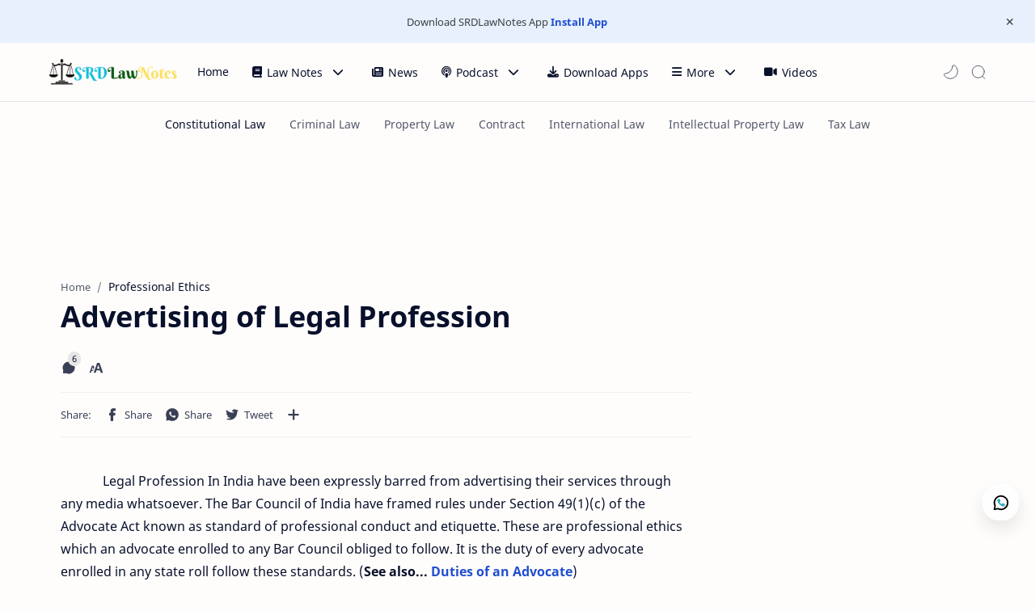

--- FILE ---
content_type: text/html; charset=utf-8
request_url: https://www.google.com/recaptcha/api2/aframe
body_size: 267
content:
<!DOCTYPE HTML><html><head><meta http-equiv="content-type" content="text/html; charset=UTF-8"></head><body><script nonce="yXlFYlD5peuJLca48AR1rw">/** Anti-fraud and anti-abuse applications only. See google.com/recaptcha */ try{var clients={'sodar':'https://pagead2.googlesyndication.com/pagead/sodar?'};window.addEventListener("message",function(a){try{if(a.source===window.parent){var b=JSON.parse(a.data);var c=clients[b['id']];if(c){var d=document.createElement('img');d.src=c+b['params']+'&rc='+(localStorage.getItem("rc::a")?sessionStorage.getItem("rc::b"):"");window.document.body.appendChild(d);sessionStorage.setItem("rc::e",parseInt(sessionStorage.getItem("rc::e")||0)+1);localStorage.setItem("rc::h",'1769914925816');}}}catch(b){}});window.parent.postMessage("_grecaptcha_ready", "*");}catch(b){}</script></body></html>

--- FILE ---
content_type: text/javascript; charset=UTF-8
request_url: https://www.srdlawnotes.com/feeds/posts/summary/-/Professional%20Ethics?alt=json-in-script&orderby=updated&max-results=0&callback=randomRelatedIndex
body_size: 4260
content:
// API callback
randomRelatedIndex({"version":"1.0","encoding":"UTF-8","feed":{"xmlns":"http://www.w3.org/2005/Atom","xmlns$openSearch":"http://a9.com/-/spec/opensearchrss/1.0/","xmlns$blogger":"http://schemas.google.com/blogger/2008","xmlns$georss":"http://www.georss.org/georss","xmlns$gd":"http://schemas.google.com/g/2005","xmlns$thr":"http://purl.org/syndication/thread/1.0","id":{"$t":"tag:blogger.com,1999:blog-1450145097661453873"},"updated":{"$t":"2026-01-31T02:43:18.150-08:00"},"category":[{"term":"Law of Contracts"},{"term":"Constitutional Law"},{"term":"Law of Evidence"},{"term":"Law of Crime"},{"term":"MCQ"},{"term":"Multiple Choice Questions On Law of contract"},{"term":"International Law"},{"term":"Jurisprudence"},{"term":"Professional Ethics"},{"term":"Criminal Law"},{"term":"Code of Criminal Procedure 1973"},{"term":"Indian Penal Code"},{"term":"Cr.P.C"},{"term":"Labour Law"},{"term":"Law of Tort"},{"term":"Human Rights"},{"term":"Labor Law"},{"term":"Property Law"},{"term":"Indian Evidence Act 1872"},{"term":"The Indian Contract Act 1872"},{"term":"Transfer of property"},{"term":"Banking Law"},{"term":"Transfer of property Act"},{"term":"The Code of Civil Procedure"},{"term":"law of Contract"},{"term":"HUMAN RIGHTS \u0026 INTERNATIONAL LAW"},{"term":"IPC"},{"term":"Criminal Procedure Code 1973"},{"term":"Criminal Procedure Code"},{"term":"Indian evidence Act"},{"term":"Insurance Law"},{"term":"Family Law"},{"term":"Important Case law"},{"term":"The Constitution of India"},{"term":"Company Law"},{"term":"Civil Procedure Code"},{"term":"PROFESSIONAL ETHICS-ACCOUNTANCY FOR LAWYERS \u0026 BAR BENCH RELATIONS"},{"term":"Public Interest Litigation"},{"term":"CrPC"},{"term":"PIL"},{"term":"Cyber Law"},{"term":"Law of Evidence Solved Question Papers"},{"term":"Solved Question Papers BSL.LLB.B.A.LLB"},{"term":"Case law"},{"term":"Hindu Family Law"},{"term":"Professional Misconduct"},{"term":"Question-answer"},{"term":"Transfer of property Act 1882"},{"term":"Accountancy for Lawyer"},{"term":"Advocate"},{"term":"Difference between"},{"term":"Doctrine"},{"term":"Negotiable Instrument Act 1881"},{"term":"Cyber Crimes"},{"term":"The Industrial Dispute Act 1947"},{"term":"The Information Technology Act 2000"},{"term":"Banking Regulation Act 1949"},{"term":"CPC"},{"term":"Code of Criminal Procedure"},{"term":"Indian Criminal Law"},{"term":"Question bank"},{"term":"Administration of justice"},{"term":"Administrative Law"},{"term":"Hindu Law"},{"term":"Legal"},{"term":"Offences against Property"},{"term":"Comparative Law"},{"term":"CPC 1908"},{"term":"CPC MCQ"},{"term":"CPC MCQ 1908"},{"term":"Life Insurance"},{"term":"POCSO Act 2012"},{"term":"Sexual Offences Act 2012"},{"term":"Sexual Offences and Punishment"},{"term":"CR.PC"},{"term":"Insurance Laws"},{"term":"Short note on"},{"term":"Criminology and Penology"},{"term":"Indian Constitution"},{"term":"Law of Property"},{"term":"POCSO"},{"term":"Patent Law"},{"term":"Specific Relief Act 1963"},{"term":"Constitutional Remedies"},{"term":"Contempt of Court"},{"term":"Human Rights and International Law"},{"term":"Sexual offences"},{"term":"The Indian Penal Code"},{"term":"The Indian Penal Code 1860"},{"term":"Writs"},{"term":"Agency"},{"term":"Bailment"},{"term":"Cyber Terrorism"},{"term":"Cyber crime"},{"term":"Definitions"},{"term":"IT Act 2000"},{"term":"Life Insurance Act"},{"term":"Life Insurance Corporation"},{"term":"Offences"},{"term":"Partnership"},{"term":"Punishment for"},{"term":"RBI"},{"term":"Syllabus"},{"term":"Text with audio Notes"},{"term":"constitution"},{"term":"Bar council"},{"term":"COVID-19"},{"term":"Coronavirus"},{"term":"Criminal Administration of Justice"},{"term":"Hindu Minority and Guardianship Act 1956"},{"term":"Human Rights In India"},{"term":"IT Act"},{"term":"Insurance Contract"},{"term":"Insurance Regulatory and Development Authority Act 1999"},{"term":"Interpretation of Statute"},{"term":"LIC"},{"term":"Legal Aid"},{"term":"Multiple Choice Questions On Indian Penal Code"},{"term":"Muslim Family Law"},{"term":"Muslim Law"},{"term":"Offences Affecting the Human Body"},{"term":"Sale of Goods Act 1930"},{"term":"The Civil Procedure Code"},{"term":"Bar Council of India"},{"term":"Companies Act 2013"},{"term":"Contract of Sale of Goods"},{"term":"Family Law Problems with solutions"},{"term":"Industrial Dispute Act 1947"},{"term":"Insurance"},{"term":"International Court of Justice"},{"term":"Juvenile Justice Act 2015"},{"term":"Law of Arbitration and Conciliation"},{"term":"Legal FAQs"},{"term":"Marine Insurance"},{"term":"Mortgage"},{"term":"Protection of Children From Sexual Offenses"},{"term":"Reserve Bank of India"},{"term":"Surrogacy"},{"term":"The Employees State Insurance Act 1948"},{"term":"The Insurance Act 1938"},{"term":"The Partnership Act 1932"},{"term":"The Surrogacy (Regulation) Act 2021"},{"term":"Transfer of Criminal Cases and Appeals"},{"term":"types of emergency"},{"term":"warrant"},{"term":"Contracts of Partnership"},{"term":"Cyber Law MCQ"},{"term":"Cyberterrorism"},{"term":"Disaster Management Act 2005"},{"term":"Divorce"},{"term":"FIR"},{"term":"First Information Report (FIR)"},{"term":"IRDA"},{"term":"Indian Laws"},{"term":"Interpretation of statutes"},{"term":"Juvenile"},{"term":"Landmark Cases"},{"term":"Law of Interpretation of Statute"},{"term":"Legal History"},{"term":"Legal literacy"},{"term":"Lok Adalat"},{"term":"Offer and Acceptance"},{"term":"Parole"},{"term":"Partnership Act"},{"term":"Partnership Act 1932"},{"term":"Profation"},{"term":"Public Prosecutors"},{"term":"Registered Trade Union Act 1926"},{"term":"Religion"},{"term":"Reserve Bank of India Act 1935"},{"term":"TPA"},{"term":"The Hindu Marriage Act 1955"},{"term":"The President of India"},{"term":"Withdrawal of cases and Appeals"},{"term":"5 Year LLB Sample Paper"},{"term":"Arrest"},{"term":"Business Law"},{"term":"Citizenship"},{"term":"Civil Administration of Justice"},{"term":"Civil Procedure Code 1908"},{"term":"Constitutional Amendments"},{"term":"Contempt of Court Act 1971"},{"term":"Copyright Law"},{"term":"Court of Session"},{"term":"Decree"},{"term":"Disposal of property"},{"term":"Distinction Between"},{"term":"English Mortgage"},{"term":"Freedom of speech and expression"},{"term":"Fundamental Rights"},{"term":"Gift"},{"term":"Golden Rule"},{"term":"Hindu Joint Family"},{"term":"Human Rights and International Law Solved Question Papers"},{"term":"Injunction"},{"term":"Insurance Act"},{"term":"Interpretation of Law"},{"term":"Law of Statute"},{"term":"Law of Tort Cases"},{"term":"Legal News"},{"term":"Loan"},{"term":"MH CET Law"},{"term":"Mortgage in India"},{"term":"Multiple Choice Questions On The Code of Civil Procedure 1908"},{"term":"Negligence"},{"term":"Nuisance"},{"term":"Power and Functions of Reserve Bank of India"},{"term":"Preamble"},{"term":"Pune University"},{"term":"RTI"},{"term":"Recommended Books"},{"term":"Religious freedom"},{"term":"Right to Information Act 2005"},{"term":"Section 378 to Section 460"},{"term":"Section 442 to Section 462 of the Indian Penal Code 1860"},{"term":"Stock"},{"term":"The Advocate Act 1961"},{"term":"The Companies Act 2013"},{"term":"The Minimum Wages Act 1948"},{"term":"The Muslim Women (Protection of rights on Marriage) Act 2019"},{"term":"The Patent Act 1970"},{"term":"The Workmen's Compensation Act 1923"},{"term":"Trademark Law"},{"term":"exclusion of oral by documentary evidence"},{"term":"(Section 24 of the Code of Criminal Procedure)"},{"term":"1938"},{"term":"1947"},{"term":"1955"},{"term":"1987"},{"term":"2005"},{"term":"A Lease of Immovable Property"},{"term":"ARBITRATION"},{"term":"Act"},{"term":"Actionable Claim"},{"term":"Adoption"},{"term":"American Constitution"},{"term":"Appointment of commission"},{"term":"April 2013"},{"term":"Article 368"},{"term":"Assurance"},{"term":"Bare Acts"},{"term":"Basic Legal Questions"},{"term":"Book-Keeping"},{"term":"Burden of Proof"},{"term":"CONCILIATION"},{"term":"Capacity to Contract"},{"term":"Career"},{"term":"Carrier in Law"},{"term":"Case Study"},{"term":"Chapter VIII IPC Section 141 to Section 160)"},{"term":"Child Welfare Committee"},{"term":"Children and Parents"},{"term":"Codifying Statutes"},{"term":"Companies Act 1956"},{"term":"Complaint"},{"term":"Complaints to Magistrates"},{"term":"Compounding of offenses (Section 320)"},{"term":"Constitutional Law Faqs"},{"term":"Constitutional cases"},{"term":"Consumer Protection Act 2019"},{"term":"Consumer Protection Councils"},{"term":"Contract Law"},{"term":"Contract of Guarantee"},{"term":"Corporate Law"},{"term":"Court"},{"term":"Criminal Breach of trust"},{"term":"Criminal Contempt"},{"term":"Cross-Examination"},{"term":"Delegated Legislation"},{"term":"Diploma"},{"term":"Diploma Course in Intellectual Property Rights Laws"},{"term":"Diploma in Labour Laws and Welfare (D.L.L"},{"term":"Diploma in Taxation Laws"},{"term":"Disaster Management Act"},{"term":"Discharge of Contract"},{"term":"Disciplinary Committee"},{"term":"Dissolution of  Muslim Marriages Act"},{"term":"Doctrine of Necessity"},{"term":"Easement"},{"term":"Easement and Lease"},{"term":"Electronic Records"},{"term":"Electronic Signature"},{"term":"Exam Tips"},{"term":"Examination of Witnesses"},{"term":"Factories Act 1948"},{"term":"Family Law Problems"},{"term":"Family Law Problems and solutions"},{"term":"Federalism"},{"term":"Forgery"},{"term":"Forms"},{"term":"Free Consent"},{"term":"Functions of State Bar Council"},{"term":"Fundamental Duties"},{"term":"General Principles"},{"term":"ICJ"},{"term":"IPC Section 80"},{"term":"Income Tax"},{"term":"Income Tax Act 1961"},{"term":"Industrial Dispute Act"},{"term":"Insurance Law Solved Question Paper"},{"term":"International Covenant on civil and political rights 1966"},{"term":"International Disputes"},{"term":"Judgment"},{"term":"Jurisdiction of Civil Court"},{"term":"Jurisdiction of Criminal Court"},{"term":"Juvenile Justice"},{"term":"Juvenile Justice Board"},{"term":"Juvenile Justice Fund"},{"term":"Karta"},{"term":"L.W)"},{"term":"LLB (Five Year Course) Pune University 2018"},{"term":"LLM"},{"term":"Landmark Judgements"},{"term":"Law"},{"term":"Law as Career in India"},{"term":"Law of Conflict"},{"term":"Law of Interpretation of Status"},{"term":"Law of Nations"},{"term":"Law of Nature"},{"term":"Leading Cases"},{"term":"Legal Aid In India"},{"term":"Legal Jobs"},{"term":"Legal QUES"},{"term":"Legal Services Authorities Act"},{"term":"Legislation and Customary Law"},{"term":"Limitation Act 1963"},{"term":"Lockdown"},{"term":"Lokpal"},{"term":"MCQ on Interpretation of Statutes"},{"term":"Majority Act"},{"term":"Martial Law"},{"term":"Measure of Penal and Civil Liability"},{"term":"Minor"},{"term":"Mischief"},{"term":"Moral Turpitude"},{"term":"Mortgage by Conditional Sale"},{"term":"Multiple Choice Question and Answers"},{"term":"Multiple choice Question on Public Interest Litigation and Human Rights"},{"term":"NSA"},{"term":"National Security Act 1980"},{"term":"Nationality"},{"term":"Natural Law"},{"term":"Offences Against State"},{"term":"Offences Relating to Marriage"},{"term":"Offences against the Public Tranquility"},{"term":"Order"},{"term":"Order for Maintenance of Wives"},{"term":"POSCO"},{"term":"POSCO 2012"},{"term":"Participation Loan"},{"term":"Partition"},{"term":"Payment of Wages Act 1936"},{"term":"Personal Loan"},{"term":"Persons Entitled to payment under Life Insurance"},{"term":"Plea Bargaining"},{"term":"Power of Attorney"},{"term":"Power of Attorney Act 1882"},{"term":"Power of court to issue Commission for different purposes"},{"term":"Powers and Functions of SEBI. SEBI"},{"term":"Powers of Courts"},{"term":"Precedent"},{"term":"Presumptions"},{"term":"Preventative Action of the Police"},{"term":"Procedures for Recording Statement of the Child"},{"term":"Punishment for Publishing or Transmitting Obscene Material in electronic form"},{"term":"Purpose of issuing Commission"},{"term":"Recognition"},{"term":"Reinsurance"},{"term":"Remedial Statutes"},{"term":"Reserve Bank of India Act 1934"},{"term":"Right to Information"},{"term":"Rights and Liabilities of Buyer and Seller"},{"term":"Robbery and Dacoit"},{"term":"Sale of Immovable Property"},{"term":"Sate Bar Council"},{"term":"Section 149 to Section 153 of the Code of Criminal Procedure"},{"term":"Section 200 to 203 of the Code of Criminal Procedure"},{"term":"Section 25 of Criminal Procedure Code"},{"term":"Section 451 to Section 459 of the Code of Criminal Procedure"},{"term":"Section 66D of InformationTechnology Act 2000"},{"term":"Section 80 IPC"},{"term":"Secured Loan"},{"term":"Settlement of Disputes"},{"term":"Share"},{"term":"Share Capital and Kinds of Share Capital"},{"term":"Shareholders and Debenture Holders"},{"term":"Shares"},{"term":"Solved Question Paper Civil Procedure Code"},{"term":"Sources of Administrative Law"},{"term":"Sources of Law"},{"term":"Special Marriage Act 1954"},{"term":"State Bar Council"},{"term":"State Responsibility"},{"term":"Suicide"},{"term":"Summary Suits"},{"term":"Summons"},{"term":"Supreme"},{"term":"Syllabus - BSL"},{"term":"Syllabus - LLB"},{"term":"Syllabus Diploma in Labour Laws and Welfare (D.L.L"},{"term":"Syllabus Diploma in Taxation Laws"},{"term":"Term Loan"},{"term":"The Doctrine of Self-Preservation"},{"term":"The Employees Insurance Act 1948"},{"term":"The Factories Act 1948"},{"term":"The Hindu Marriage Act"},{"term":"The Majority Act 1875"},{"term":"The Payment of Bonus Act 1965"},{"term":"The Protection of Children from Sexual Offences Act"},{"term":"The Securities and Exchange Board of India"},{"term":"Theft"},{"term":"Three Year Law Degree Course"},{"term":"Trade Union Act 1926"},{"term":"Trial"},{"term":"Tribunal"},{"term":"Two Year LLM"},{"term":"Types of Arrest"},{"term":"Types of Loan"},{"term":"USA Constitution"},{"term":"Valuation by Registered Valuer"},{"term":"Valuer"},{"term":"Video"},{"term":"Violation of privacy"},{"term":"What is Arrest"},{"term":"Women Rights"},{"term":"Words of Rank"},{"term":"Zuripeshgi Lease"},{"term":"amicus curie"},{"term":"consolidating Statutes"},{"term":"lawyer"},{"term":"maxim"},{"term":"right to privacy"},{"term":"sale of goods"},{"term":"types of mortgage"}],"title":{"type":"text","$t":"SRD Law Notes"},"subtitle":{"type":"html","$t":"Law Notes for Law students. study materials for BSL,LLB, LLM, and Various Diploma courses. "},"link":[{"rel":"http://schemas.google.com/g/2005#feed","type":"application/atom+xml","href":"https:\/\/www.srdlawnotes.com\/feeds\/posts\/summary"},{"rel":"self","type":"application/atom+xml","href":"https:\/\/www.blogger.com\/feeds\/1450145097661453873\/posts\/summary\/-\/Professional+Ethics?alt=json-in-script\u0026max-results=0\u0026orderby=updated"},{"rel":"alternate","type":"text/html","href":"https:\/\/www.srdlawnotes.com\/search\/label\/Professional%20Ethics"},{"rel":"hub","href":"http://pubsubhubbub.appspot.com/"}],"author":[{"name":{"$t":"Unknown"},"email":{"$t":"noreply@blogger.com"},"gd$image":{"rel":"http://schemas.google.com/g/2005#thumbnail","width":"16","height":"16","src":"https:\/\/img1.blogblog.com\/img\/b16-rounded.gif"}}],"generator":{"version":"7.00","uri":"http://www.blogger.com","$t":"Blogger"},"openSearch$totalResults":{"$t":"73"},"openSearch$startIndex":{"$t":"1"},"openSearch$itemsPerPage":{"$t":"0"}}});

--- FILE ---
content_type: text/javascript; charset=UTF-8
request_url: https://www.srdlawnotes.com/feeds/posts/summary/-/Professional%20Ethics?alt=json-in-script&orderby=updated&start-index=67&max-results=3&callback=showRelatedPost
body_size: 5215
content:
// API callback
showRelatedPost({"version":"1.0","encoding":"UTF-8","feed":{"xmlns":"http://www.w3.org/2005/Atom","xmlns$openSearch":"http://a9.com/-/spec/opensearchrss/1.0/","xmlns$blogger":"http://schemas.google.com/blogger/2008","xmlns$georss":"http://www.georss.org/georss","xmlns$gd":"http://schemas.google.com/g/2005","xmlns$thr":"http://purl.org/syndication/thread/1.0","id":{"$t":"tag:blogger.com,1999:blog-1450145097661453873"},"updated":{"$t":"2026-01-31T02:43:18.150-08:00"},"category":[{"term":"Law of Contracts"},{"term":"Constitutional Law"},{"term":"Law of Evidence"},{"term":"Law of Crime"},{"term":"MCQ"},{"term":"Multiple Choice Questions On Law of contract"},{"term":"International Law"},{"term":"Jurisprudence"},{"term":"Professional Ethics"},{"term":"Criminal Law"},{"term":"Code of Criminal Procedure 1973"},{"term":"Indian Penal Code"},{"term":"Cr.P.C"},{"term":"Labour Law"},{"term":"Law of Tort"},{"term":"Human Rights"},{"term":"Labor Law"},{"term":"Property Law"},{"term":"Indian Evidence Act 1872"},{"term":"The Indian Contract Act 1872"},{"term":"Transfer of property"},{"term":"Banking Law"},{"term":"Transfer of property Act"},{"term":"The Code of Civil Procedure"},{"term":"law of Contract"},{"term":"HUMAN RIGHTS \u0026 INTERNATIONAL LAW"},{"term":"IPC"},{"term":"Criminal Procedure Code 1973"},{"term":"Criminal Procedure Code"},{"term":"Indian evidence Act"},{"term":"Insurance Law"},{"term":"Family Law"},{"term":"Important Case law"},{"term":"The Constitution of India"},{"term":"Company Law"},{"term":"Civil Procedure Code"},{"term":"PROFESSIONAL ETHICS-ACCOUNTANCY FOR LAWYERS \u0026 BAR BENCH RELATIONS"},{"term":"Public Interest Litigation"},{"term":"CrPC"},{"term":"PIL"},{"term":"Cyber Law"},{"term":"Law of Evidence Solved Question Papers"},{"term":"Solved Question Papers BSL.LLB.B.A.LLB"},{"term":"Case law"},{"term":"Hindu Family Law"},{"term":"Professional Misconduct"},{"term":"Question-answer"},{"term":"Transfer of property Act 1882"},{"term":"Accountancy for Lawyer"},{"term":"Advocate"},{"term":"Difference between"},{"term":"Doctrine"},{"term":"Negotiable Instrument Act 1881"},{"term":"Cyber Crimes"},{"term":"The Industrial Dispute Act 1947"},{"term":"The Information Technology Act 2000"},{"term":"Banking Regulation Act 1949"},{"term":"CPC"},{"term":"Code of Criminal Procedure"},{"term":"Indian Criminal Law"},{"term":"Question bank"},{"term":"Administration of justice"},{"term":"Administrative Law"},{"term":"Hindu Law"},{"term":"Legal"},{"term":"Offences against Property"},{"term":"Comparative Law"},{"term":"CPC 1908"},{"term":"CPC MCQ"},{"term":"CPC MCQ 1908"},{"term":"Life Insurance"},{"term":"POCSO Act 2012"},{"term":"Sexual Offences Act 2012"},{"term":"Sexual Offences and Punishment"},{"term":"CR.PC"},{"term":"Insurance Laws"},{"term":"Short note on"},{"term":"Criminology and Penology"},{"term":"Indian Constitution"},{"term":"Law of Property"},{"term":"POCSO"},{"term":"Patent Law"},{"term":"Specific Relief Act 1963"},{"term":"Constitutional Remedies"},{"term":"Contempt of Court"},{"term":"Human Rights and International Law"},{"term":"Sexual offences"},{"term":"The Indian Penal Code"},{"term":"The Indian Penal Code 1860"},{"term":"Writs"},{"term":"Agency"},{"term":"Bailment"},{"term":"Cyber Terrorism"},{"term":"Cyber crime"},{"term":"Definitions"},{"term":"IT Act 2000"},{"term":"Life Insurance Act"},{"term":"Life Insurance Corporation"},{"term":"Offences"},{"term":"Partnership"},{"term":"Punishment for"},{"term":"RBI"},{"term":"Syllabus"},{"term":"Text with audio Notes"},{"term":"constitution"},{"term":"Bar council"},{"term":"COVID-19"},{"term":"Coronavirus"},{"term":"Criminal Administration of Justice"},{"term":"Hindu Minority and Guardianship Act 1956"},{"term":"Human Rights In India"},{"term":"IT Act"},{"term":"Insurance Contract"},{"term":"Insurance Regulatory and Development Authority Act 1999"},{"term":"Interpretation of Statute"},{"term":"LIC"},{"term":"Legal Aid"},{"term":"Multiple Choice Questions On Indian Penal Code"},{"term":"Muslim Family Law"},{"term":"Muslim Law"},{"term":"Offences Affecting the Human Body"},{"term":"Sale of Goods Act 1930"},{"term":"The Civil Procedure Code"},{"term":"Bar Council of India"},{"term":"Companies Act 2013"},{"term":"Contract of Sale of Goods"},{"term":"Family Law Problems with solutions"},{"term":"Industrial Dispute Act 1947"},{"term":"Insurance"},{"term":"International Court of Justice"},{"term":"Juvenile Justice Act 2015"},{"term":"Law of Arbitration and Conciliation"},{"term":"Legal FAQs"},{"term":"Marine Insurance"},{"term":"Mortgage"},{"term":"Protection of Children From Sexual Offenses"},{"term":"Reserve Bank of India"},{"term":"Surrogacy"},{"term":"The Employees State Insurance Act 1948"},{"term":"The Insurance Act 1938"},{"term":"The Partnership Act 1932"},{"term":"The Surrogacy (Regulation) Act 2021"},{"term":"Transfer of Criminal Cases and Appeals"},{"term":"types of emergency"},{"term":"warrant"},{"term":"Contracts of Partnership"},{"term":"Cyber Law MCQ"},{"term":"Cyberterrorism"},{"term":"Disaster Management Act 2005"},{"term":"Divorce"},{"term":"FIR"},{"term":"First Information Report (FIR)"},{"term":"IRDA"},{"term":"Indian Laws"},{"term":"Interpretation of statutes"},{"term":"Juvenile"},{"term":"Landmark Cases"},{"term":"Law of Interpretation of Statute"},{"term":"Legal History"},{"term":"Legal literacy"},{"term":"Lok Adalat"},{"term":"Offer and Acceptance"},{"term":"Parole"},{"term":"Partnership Act"},{"term":"Partnership Act 1932"},{"term":"Profation"},{"term":"Public Prosecutors"},{"term":"Registered Trade Union Act 1926"},{"term":"Religion"},{"term":"Reserve Bank of India Act 1935"},{"term":"TPA"},{"term":"The Hindu Marriage Act 1955"},{"term":"The President of India"},{"term":"Withdrawal of cases and Appeals"},{"term":"5 Year LLB Sample Paper"},{"term":"Arrest"},{"term":"Business Law"},{"term":"Citizenship"},{"term":"Civil Administration of Justice"},{"term":"Civil Procedure Code 1908"},{"term":"Constitutional Amendments"},{"term":"Contempt of Court Act 1971"},{"term":"Copyright Law"},{"term":"Court of Session"},{"term":"Decree"},{"term":"Disposal of property"},{"term":"Distinction Between"},{"term":"English Mortgage"},{"term":"Freedom of speech and expression"},{"term":"Fundamental Rights"},{"term":"Gift"},{"term":"Golden Rule"},{"term":"Hindu Joint Family"},{"term":"Human Rights and International Law Solved Question Papers"},{"term":"Injunction"},{"term":"Insurance Act"},{"term":"Interpretation of Law"},{"term":"Law of Statute"},{"term":"Law of Tort Cases"},{"term":"Legal News"},{"term":"Loan"},{"term":"MH CET Law"},{"term":"Mortgage in India"},{"term":"Multiple Choice Questions On The Code of Civil Procedure 1908"},{"term":"Negligence"},{"term":"Nuisance"},{"term":"Power and Functions of Reserve Bank of India"},{"term":"Preamble"},{"term":"Pune University"},{"term":"RTI"},{"term":"Recommended Books"},{"term":"Religious freedom"},{"term":"Right to Information Act 2005"},{"term":"Section 378 to Section 460"},{"term":"Section 442 to Section 462 of the Indian Penal Code 1860"},{"term":"Stock"},{"term":"The Advocate Act 1961"},{"term":"The Companies Act 2013"},{"term":"The Minimum Wages Act 1948"},{"term":"The Muslim Women (Protection of rights on Marriage) Act 2019"},{"term":"The Patent Act 1970"},{"term":"The Workmen's Compensation Act 1923"},{"term":"Trademark Law"},{"term":"exclusion of oral by documentary evidence"},{"term":"(Section 24 of the Code of Criminal Procedure)"},{"term":"1938"},{"term":"1947"},{"term":"1955"},{"term":"1987"},{"term":"2005"},{"term":"A Lease of Immovable Property"},{"term":"ARBITRATION"},{"term":"Act"},{"term":"Actionable Claim"},{"term":"Adoption"},{"term":"American Constitution"},{"term":"Appointment of commission"},{"term":"April 2013"},{"term":"Article 368"},{"term":"Assurance"},{"term":"Bare Acts"},{"term":"Basic Legal Questions"},{"term":"Book-Keeping"},{"term":"Burden of Proof"},{"term":"CONCILIATION"},{"term":"Capacity to Contract"},{"term":"Career"},{"term":"Carrier in Law"},{"term":"Case Study"},{"term":"Chapter VIII IPC Section 141 to Section 160)"},{"term":"Child Welfare Committee"},{"term":"Children and Parents"},{"term":"Codifying Statutes"},{"term":"Companies Act 1956"},{"term":"Complaint"},{"term":"Complaints to Magistrates"},{"term":"Compounding of offenses (Section 320)"},{"term":"Constitutional Law Faqs"},{"term":"Constitutional cases"},{"term":"Consumer Protection Act 2019"},{"term":"Consumer Protection Councils"},{"term":"Contract Law"},{"term":"Contract of Guarantee"},{"term":"Corporate Law"},{"term":"Court"},{"term":"Criminal Breach of trust"},{"term":"Criminal Contempt"},{"term":"Cross-Examination"},{"term":"Delegated Legislation"},{"term":"Diploma"},{"term":"Diploma Course in Intellectual Property Rights Laws"},{"term":"Diploma in Labour Laws and Welfare (D.L.L"},{"term":"Diploma in Taxation Laws"},{"term":"Disaster Management Act"},{"term":"Discharge of Contract"},{"term":"Disciplinary Committee"},{"term":"Dissolution of  Muslim Marriages Act"},{"term":"Doctrine of Necessity"},{"term":"Easement"},{"term":"Easement and Lease"},{"term":"Electronic Records"},{"term":"Electronic Signature"},{"term":"Exam Tips"},{"term":"Examination of Witnesses"},{"term":"Factories Act 1948"},{"term":"Family Law Problems"},{"term":"Family Law Problems and solutions"},{"term":"Federalism"},{"term":"Forgery"},{"term":"Forms"},{"term":"Free Consent"},{"term":"Functions of State Bar Council"},{"term":"Fundamental Duties"},{"term":"General Principles"},{"term":"ICJ"},{"term":"IPC Section 80"},{"term":"Income Tax"},{"term":"Income Tax Act 1961"},{"term":"Industrial Dispute Act"},{"term":"Insurance Law Solved Question Paper"},{"term":"International Covenant on civil and political rights 1966"},{"term":"International Disputes"},{"term":"Judgment"},{"term":"Jurisdiction of Civil Court"},{"term":"Jurisdiction of Criminal Court"},{"term":"Juvenile Justice"},{"term":"Juvenile Justice Board"},{"term":"Juvenile Justice Fund"},{"term":"Karta"},{"term":"L.W)"},{"term":"LLB (Five Year Course) Pune University 2018"},{"term":"LLM"},{"term":"Landmark Judgements"},{"term":"Law"},{"term":"Law as Career in India"},{"term":"Law of Conflict"},{"term":"Law of Interpretation of Status"},{"term":"Law of Nations"},{"term":"Law of Nature"},{"term":"Leading Cases"},{"term":"Legal Aid In India"},{"term":"Legal Jobs"},{"term":"Legal QUES"},{"term":"Legal Services Authorities Act"},{"term":"Legislation and Customary Law"},{"term":"Limitation Act 1963"},{"term":"Lockdown"},{"term":"Lokpal"},{"term":"MCQ on Interpretation of Statutes"},{"term":"Majority Act"},{"term":"Martial Law"},{"term":"Measure of Penal and Civil Liability"},{"term":"Minor"},{"term":"Mischief"},{"term":"Moral Turpitude"},{"term":"Mortgage by Conditional Sale"},{"term":"Multiple Choice Question and Answers"},{"term":"Multiple choice Question on Public Interest Litigation and Human Rights"},{"term":"NSA"},{"term":"National Security Act 1980"},{"term":"Nationality"},{"term":"Natural Law"},{"term":"Offences Against State"},{"term":"Offences Relating to Marriage"},{"term":"Offences against the Public Tranquility"},{"term":"Order"},{"term":"Order for Maintenance of Wives"},{"term":"POSCO"},{"term":"POSCO 2012"},{"term":"Participation Loan"},{"term":"Partition"},{"term":"Payment of Wages Act 1936"},{"term":"Personal Loan"},{"term":"Persons Entitled to payment under Life Insurance"},{"term":"Plea Bargaining"},{"term":"Power of Attorney"},{"term":"Power of Attorney Act 1882"},{"term":"Power of court to issue Commission for different purposes"},{"term":"Powers and Functions of SEBI. SEBI"},{"term":"Powers of Courts"},{"term":"Precedent"},{"term":"Presumptions"},{"term":"Preventative Action of the Police"},{"term":"Procedures for Recording Statement of the Child"},{"term":"Punishment for Publishing or Transmitting Obscene Material in electronic form"},{"term":"Purpose of issuing Commission"},{"term":"Recognition"},{"term":"Reinsurance"},{"term":"Remedial Statutes"},{"term":"Reserve Bank of India Act 1934"},{"term":"Right to Information"},{"term":"Rights and Liabilities of Buyer and Seller"},{"term":"Robbery and Dacoit"},{"term":"Sale of Immovable Property"},{"term":"Sate Bar Council"},{"term":"Section 149 to Section 153 of the Code of Criminal Procedure"},{"term":"Section 200 to 203 of the Code of Criminal Procedure"},{"term":"Section 25 of Criminal Procedure Code"},{"term":"Section 451 to Section 459 of the Code of Criminal Procedure"},{"term":"Section 66D of InformationTechnology Act 2000"},{"term":"Section 80 IPC"},{"term":"Secured Loan"},{"term":"Settlement of Disputes"},{"term":"Share"},{"term":"Share Capital and Kinds of Share Capital"},{"term":"Shareholders and Debenture Holders"},{"term":"Shares"},{"term":"Solved Question Paper Civil Procedure Code"},{"term":"Sources of Administrative Law"},{"term":"Sources of Law"},{"term":"Special Marriage Act 1954"},{"term":"State Bar Council"},{"term":"State Responsibility"},{"term":"Suicide"},{"term":"Summary Suits"},{"term":"Summons"},{"term":"Supreme"},{"term":"Syllabus - BSL"},{"term":"Syllabus - LLB"},{"term":"Syllabus Diploma in Labour Laws and Welfare (D.L.L"},{"term":"Syllabus Diploma in Taxation Laws"},{"term":"Term Loan"},{"term":"The Doctrine of Self-Preservation"},{"term":"The Employees Insurance Act 1948"},{"term":"The Factories Act 1948"},{"term":"The Hindu Marriage Act"},{"term":"The Majority Act 1875"},{"term":"The Payment of Bonus Act 1965"},{"term":"The Protection of Children from Sexual Offences Act"},{"term":"The Securities and Exchange Board of India"},{"term":"Theft"},{"term":"Three Year Law Degree Course"},{"term":"Trade Union Act 1926"},{"term":"Trial"},{"term":"Tribunal"},{"term":"Two Year LLM"},{"term":"Types of Arrest"},{"term":"Types of Loan"},{"term":"USA Constitution"},{"term":"Valuation by Registered Valuer"},{"term":"Valuer"},{"term":"Video"},{"term":"Violation of privacy"},{"term":"What is Arrest"},{"term":"Women Rights"},{"term":"Words of Rank"},{"term":"Zuripeshgi Lease"},{"term":"amicus curie"},{"term":"consolidating Statutes"},{"term":"lawyer"},{"term":"maxim"},{"term":"right to privacy"},{"term":"sale of goods"},{"term":"types of mortgage"}],"title":{"type":"text","$t":"SRD Law Notes"},"subtitle":{"type":"html","$t":"Law Notes for Law students. study materials for BSL,LLB, LLM, and Various Diploma courses. "},"link":[{"rel":"http://schemas.google.com/g/2005#feed","type":"application/atom+xml","href":"https:\/\/www.srdlawnotes.com\/feeds\/posts\/summary"},{"rel":"self","type":"application/atom+xml","href":"https:\/\/www.blogger.com\/feeds\/1450145097661453873\/posts\/summary\/-\/Professional+Ethics?alt=json-in-script\u0026start-index=67\u0026max-results=3\u0026orderby=updated"},{"rel":"alternate","type":"text/html","href":"https:\/\/www.srdlawnotes.com\/search\/label\/Professional%20Ethics"},{"rel":"hub","href":"http://pubsubhubbub.appspot.com/"},{"rel":"previous","type":"application/atom+xml","href":"https:\/\/www.blogger.com\/feeds\/1450145097661453873\/posts\/summary\/-\/Professional+Ethics\/-\/Professional+Ethics?alt=json-in-script\u0026start-index=64\u0026max-results=3\u0026orderby=updated"},{"rel":"next","type":"application/atom+xml","href":"https:\/\/www.blogger.com\/feeds\/1450145097661453873\/posts\/summary\/-\/Professional+Ethics\/-\/Professional+Ethics?alt=json-in-script\u0026start-index=70\u0026max-results=3\u0026orderby=updated"}],"author":[{"name":{"$t":"Unknown"},"email":{"$t":"noreply@blogger.com"},"gd$image":{"rel":"http://schemas.google.com/g/2005#thumbnail","width":"16","height":"16","src":"https:\/\/img1.blogblog.com\/img\/b16-rounded.gif"}}],"generator":{"version":"7.00","uri":"http://www.blogger.com","$t":"Blogger"},"openSearch$totalResults":{"$t":"73"},"openSearch$startIndex":{"$t":"67"},"openSearch$itemsPerPage":{"$t":"3"},"entry":[{"id":{"$t":"tag:blogger.com,1999:blog-1450145097661453873.post-6520890992553439739"},"published":{"$t":"2016-03-26T03:03:00.001-07:00"},"updated":{"$t":"2016-03-26T03:03:20.911-07:00"},"category":[{"scheme":"http://www.blogger.com/atom/ns#","term":"Case law"},{"scheme":"http://www.blogger.com/atom/ns#","term":"Important Case law"},{"scheme":"http://www.blogger.com/atom/ns#","term":"Professional Ethics"},{"scheme":"http://www.blogger.com/atom/ns#","term":"Professional Misconduct"}],"title":{"type":"text","$t":"Rajendra V.Pai Vs Alex Fernandes and other ( 2002)4 SCC.212."},"summary":{"type":"text","$t":"Rajendra V.Pai Vs Alex Fernandes and other ( 2002)4 SCC.212.\nFact \nThere were about 150 villagers Whose lands were acquired by the Government for the public purposes. The appellant was an advocate and also Personally interested in defending against the proposed of acquisition of the land belonging to his family and members. The villages on their own confined in appellant to contest the land "},"link":[{"rel":"replies","type":"application/atom+xml","href":"https:\/\/www.srdlawnotes.com\/feeds\/6520890992553439739\/comments\/default","title":"Post Comments"},{"rel":"replies","type":"text/html","href":"https:\/\/www.srdlawnotes.com\/2016\/03\/rajendra-vpai-vs-alex-fernandes-and.html#comment-form","title":"6 Comments"},{"rel":"edit","type":"application/atom+xml","href":"https:\/\/www.blogger.com\/feeds\/1450145097661453873\/posts\/default\/6520890992553439739"},{"rel":"self","type":"application/atom+xml","href":"https:\/\/www.blogger.com\/feeds\/1450145097661453873\/posts\/default\/6520890992553439739"},{"rel":"alternate","type":"text/html","href":"https:\/\/www.srdlawnotes.com\/2016\/03\/rajendra-vpai-vs-alex-fernandes-and.html","title":"Rajendra V.Pai Vs Alex Fernandes and other ( 2002)4 SCC.212."}],"author":[{"name":{"$t":"SRDLawNotes"},"uri":{"$t":"http:\/\/www.blogger.com\/profile\/11807541917301239268"},"email":{"$t":"noreply@blogger.com"},"gd$image":{"rel":"http://schemas.google.com/g/2005#thumbnail","width":"16","height":"16","src":"https:\/\/img1.blogblog.com\/img\/b16-rounded.gif"}}],"thr$total":{"$t":"6"}},{"id":{"$t":"tag:blogger.com,1999:blog-1450145097661453873.post-4724588744474474091"},"published":{"$t":"2016-03-17T11:42:00.001-07:00"},"updated":{"$t":"2016-03-26T00:09:47.149-07:00"},"category":[{"scheme":"http://www.blogger.com/atom/ns#","term":"Important Case law"},{"scheme":"http://www.blogger.com/atom/ns#","term":"Professional Ethics"},{"scheme":"http://www.blogger.com/atom/ns#","term":"PROFESSIONAL ETHICS-ACCOUNTANCY FOR LAWYERS \u0026 BAR BENCH RELATIONS"},{"scheme":"http://www.blogger.com/atom/ns#","term":"Professional Misconduct"}],"title":{"type":"text","$t":"V.P.KumarVelu vs State Bar Council of India"},"summary":{"type":"text","$t":"\n\nV.P.KumarVelu vs State Bar Council of India, New Delhi \n\nThe appellant was appointed as city government pleader in all the Civil courts constituted in Madras other than the High Court of Madras, in October 1978 .\n\n\n\n\u0026nbsp;\u0026nbsp;\u0026nbsp;\u0026nbsp;\u0026nbsp;\u0026nbsp;\u0026nbsp;\u0026nbsp;\u0026nbsp;\u0026nbsp;\u0026nbsp;\u0026nbsp;\u0026nbsp;\u0026nbsp;\u0026nbsp; The commission and secretary of Tamil nadu filed a complaint against appellan before the "},"link":[{"rel":"replies","type":"application/atom+xml","href":"https:\/\/www.srdlawnotes.com\/feeds\/4724588744474474091\/comments\/default","title":"Post Comments"},{"rel":"replies","type":"text/html","href":"https:\/\/www.srdlawnotes.com\/2016\/03\/vpkumarvelu-vs-state-bar-council-of.html#comment-form","title":"0 Comments"},{"rel":"edit","type":"application/atom+xml","href":"https:\/\/www.blogger.com\/feeds\/1450145097661453873\/posts\/default\/4724588744474474091"},{"rel":"self","type":"application/atom+xml","href":"https:\/\/www.blogger.com\/feeds\/1450145097661453873\/posts\/default\/4724588744474474091"},{"rel":"alternate","type":"text/html","href":"https:\/\/www.srdlawnotes.com\/2016\/03\/vpkumarvelu-vs-state-bar-council-of.html","title":"V.P.KumarVelu vs State Bar Council of India"}],"author":[{"name":{"$t":"SRDLawNotes"},"uri":{"$t":"http:\/\/www.blogger.com\/profile\/11807541917301239268"},"email":{"$t":"noreply@blogger.com"},"gd$image":{"rel":"http://schemas.google.com/g/2005#thumbnail","width":"16","height":"16","src":"https:\/\/img1.blogblog.com\/img\/b16-rounded.gif"}}],"thr$total":{"$t":"0"}},{"id":{"$t":"tag:blogger.com,1999:blog-1450145097661453873.post-3503693861365127647"},"published":{"$t":"2016-03-25T22:40:00.001-07:00"},"updated":{"$t":"2016-03-26T00:09:09.805-07:00"},"category":[{"scheme":"http://www.blogger.com/atom/ns#","term":"Important Case law"},{"scheme":"http://www.blogger.com/atom/ns#","term":"Professional Ethics"},{"scheme":"http://www.blogger.com/atom/ns#","term":"PROFESSIONAL ETHICS-ACCOUNTANCY FOR LAWYERS \u0026 BAR BENCH RELATIONS"},{"scheme":"http://www.blogger.com/atom/ns#","term":"Professional Misconduct"}],"title":{"type":"text","$t":"Harishchandra Tiwari Vs. Baiju AIR 2002 SWC 547."},"summary":{"type":"text","$t":"\n\nHarishchandra Tiwari Vs.Baiju AIR 2002 SWC 547.\n\n\n\n1)Harishchandra - Appellant\n2) Baiju- Respondent\n\n\n\nFact -\n\n\u0026nbsp;\u0026nbsp;\u0026nbsp;\u0026nbsp;\u0026nbsp;\u0026nbsp;\u0026nbsp;\u0026nbsp;\u0026nbsp;\u0026nbsp;\u0026nbsp;\u0026nbsp;\u0026nbsp;\u0026nbsp;\u0026nbsp; Appellant was the enrolled as an advocate with the Bar Council of state of U.P in May,1982, and has been practicing since then. Appellant was engaged by Baiju respondent, in a land acquisition "},"link":[{"rel":"replies","type":"application/atom+xml","href":"https:\/\/www.srdlawnotes.com\/feeds\/3503693861365127647\/comments\/default","title":"Post Comments"},{"rel":"replies","type":"text/html","href":"https:\/\/www.srdlawnotes.com\/2016\/03\/harishchandra-tiwari-vs-baiju-air-2002.html#comment-form","title":"0 Comments"},{"rel":"edit","type":"application/atom+xml","href":"https:\/\/www.blogger.com\/feeds\/1450145097661453873\/posts\/default\/3503693861365127647"},{"rel":"self","type":"application/atom+xml","href":"https:\/\/www.blogger.com\/feeds\/1450145097661453873\/posts\/default\/3503693861365127647"},{"rel":"alternate","type":"text/html","href":"https:\/\/www.srdlawnotes.com\/2016\/03\/harishchandra-tiwari-vs-baiju-air-2002.html","title":"Harishchandra Tiwari Vs. Baiju AIR 2002 SWC 547."}],"author":[{"name":{"$t":"SRDLawNotes"},"uri":{"$t":"http:\/\/www.blogger.com\/profile\/11807541917301239268"},"email":{"$t":"noreply@blogger.com"},"gd$image":{"rel":"http://schemas.google.com/g/2005#thumbnail","width":"16","height":"16","src":"https:\/\/img1.blogblog.com\/img\/b16-rounded.gif"}}],"thr$total":{"$t":"0"}}]}});